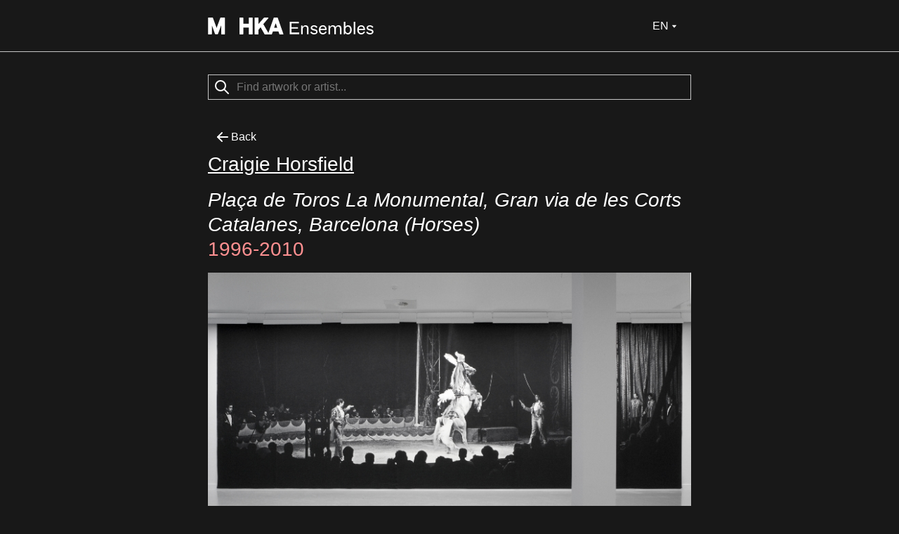

--- FILE ---
content_type: text/html; charset=utf-8
request_url: https://ensembles.org/items/7867?mobile=1
body_size: 6078
content:
<!DOCTYPE html>
<html lang="en">
<head>
  <meta charset="utf-8" />
  <title>Plaça de Toros La Monumental, Gran via de les Corts Catalanes, Barcelona (Horses) - M HKA Ensembles</title>
  <meta name="robots" content="index, follow" />
    <meta name="description" content="With Ensembles M HKA adds exciting new layers to your museum visit. Bring your smartphone or tablet and see the artworks come to life." />
  
  <link id="dark-scheme-icon" rel="icon" media="(prefers-color-scheme: dark)" href="/favicon-i.png" type="image/png">
  <link id="light-scheme-icon" rel="icon" media="(prefers-color-scheme: light)" href="/favicon.png" type="image/png">
  <script>
    matcher = window.matchMedia('(prefers-color-scheme: dark)');
    matcher.addListener(onFaviconUpdate);
    onFaviconUpdate();

    function onFaviconUpdate() {
      var lightSchemeIcon = document.querySelector('link#light-scheme-icon');
      var darkSchemeIcon = document.querySelector('link#dark-scheme-icon');
      if (matcher.matches) {
        document.head.append(darkSchemeIcon);
        lightSchemeIcon.remove();
      } else {
        document.head.append(lightSchemeIcon);
        darkSchemeIcon.remove();
      }
    }
  </script>
  <link rel="stylesheet" href="/rcrs/application-d893cab8a6bda7890f009761989c909fda3930bd2cb64bcd888c74d9cb1a0a09.css" media="screen, projection" />

  <meta name="keywords" content="contemporary art, hedendaagse kunst, m hka, antwerp, antwerpen, museum, muhka, mhka, museum van hedendaagse kunst, ensembles, ensemblebank, ensemble" />
  <meta name="viewport" content="width=device-width, initial-scale=1.0, minimum-scale=1.0, maximum-scale=1.0" />
  <meta name="apple-mobile-web-app-capable" content="yes" />

  <script src="https://ajax.googleapis.com/ajax/libs/jquery/1.6.2/jquery.min.js" type="text/javascript" charset="utf-8"></script>
  	<meta property="og:type" content="ensembles:item"/>
	<meta property="og:title" content="Plaça de Toros La Monumental, Gran via de les Corts Catalanes, Barcelona (Horses)Item from M HKA Ensembles"/>
	<meta property="og:site_name" content="M HKA Ensembles" />
	<meta property="og:url" content="http://ensembles.org/items/7867" />
		<meta property="og:image" content="https://s3.amazonaws.com/mhka_ensembles_production/assets/public/000/017/597/square_75/Craigie_Horsfield__Circus__Placa_de_Torros_la_Monumental__2010__photo_M_HKAclinckx.jpg?1370252946"/>
	<script>
	$(document).ready(function() {
			var $allVideos = $("iframe[src^='http://player.vimeo.com'], iframe[src^='http://www.youtube.com'], iframe[src^='https://www.youtube.com'], object, embed"),
				$fluidEl = $(".figure p");

			$allVideos.each(function() {

				$(this)
					// jQuery .data does not work on object/embed elements
					.attr('data-aspectRatio', this.height / this.width)
					.removeAttr('height')
					.removeAttr('width');

			});

			$(window).resize(function() {

				var newWidth = $fluidEl.width();
				$allVideos.each(function() {
					var $el = $(this);
					$el
							.width(newWidth)
							.height(newWidth * $el.attr('data-aspectRatio'));
				});

			}).resize();
		});
	</script>

  

</head>
<body>

  <div class="u-border-bottom">
    <div class="o-container o-container--centered o-container--mobile-site-width">
      <header class="c-mobile-header">
        <div class="c-header-inner">
          <div class="c-header-inner__left">
             <h1><a class="logo-link" href="/"><svg width="236" height="24" viewBox="0 0 314 32" fill="none" xmlns="http://www.w3.org/2000/svg">
<path d="M8.46289 0.00390625C8.78714 0.00390625 9.07748 0.205281 9.18945 0.510742C9.22356 0.603462 15.022 16.368 16.208 19.5918C17.3993 16.3677 23.2444 0.560246 23.2627 0.510742C23.3785 0.205281 23.664 0.00390625 23.9883 0.00390625H31.2969C31.7216 0.0039375 32.0693 0.352037 32.0693 0.777344V31.2266C32.0693 31.6518 31.7216 32 31.2969 32H25.6211C25.1964 31.9999 24.8486 31.6518 24.8486 31.2266V14.9678C22.9375 20.1298 18.8838 31.0723 18.8838 31.0723C18.7718 31.3737 18.4863 31.5741 18.1621 31.5742H13.8721C13.5479 31.5741 13.2584 31.3697 13.1465 31.0645C13.1465 31.0645 9.13097 20.0411 7.22363 14.7979V31.2227C7.22363 31.648 6.87587 31.9961 6.45117 31.9961H0.772461C0.347757 31.9961 0 31.648 0 31.2227V0.777344C0 0.352018 0.347757 0.00390625 0.772461 0.00390625H8.46289Z" fill="currentColor"/>
<path d="M201.187 14.6045C204.256 14.6046 206.412 16.2397 207.686 17.7109L205.922 19.8037C205.366 18.9208 203.407 16.959 201.088 16.959C198.965 16.9591 197.659 17.9076 197.659 19.3789C197.659 20.4251 198.508 21.0466 200.174 21.4717C201.415 21.7986 202.395 22.0597 203.604 22.3213C206.053 22.8445 207.914 24.2507 207.914 26.9316C207.914 30.0052 205.008 32 201.284 32C197.757 32 195.046 30.038 194.066 28.0762L196.156 26.3438C196.614 27.2921 198.606 29.5477 201.447 29.5479C203.995 29.5479 205.139 28.4686 205.139 27.1934C205.139 26.0491 204.452 25.3626 202.722 25.0029C201.513 24.7414 200.435 24.4793 199.259 24.1523C196.809 23.4657 194.915 22.1249 194.915 19.542C194.915 16.534 197.529 14.6045 201.187 14.6045Z" fill="currentColor"/>
<path fill-rule="evenodd" clip-rule="evenodd" d="M218.113 14.6045C222.751 14.6045 225.299 18.5614 225.07 22.9102L225.037 23.5312L223.895 23.6943H213.247C213.182 27.1276 215.01 29.5146 218.113 29.5146C220.236 29.5146 222.065 28.2072 222.751 26.2783L225.168 27.2266C223.992 30.1691 221.347 32 218.048 32C213.573 32 210.372 28.7627 210.372 23.2041C210.372 18.2669 213.214 14.6045 218.113 14.6045ZM217.95 16.959C215.403 16.959 213.41 18.8232 213.41 21.4717H222.229C222.359 18.8887 220.367 16.9591 217.95 16.959Z" fill="currentColor"/>
<path fill-rule="evenodd" clip-rule="evenodd" d="M260.572 17.4492C261.715 15.9451 263.251 14.6045 265.733 14.6045C269.555 14.6046 272.723 17.8096 272.723 23.2373C272.723 28.4688 269.783 32 265.472 32C263.022 31.9999 261.292 30.4961 260.442 29.0576L259.854 31.6074H257.633V8H260.572V17.4492ZM265.112 17.1553C262.794 17.1555 260.769 19.1173 260.605 22.6484V23.9238C260.703 27.2916 262.663 29.417 265.015 29.417C268.085 29.417 269.815 26.932 269.815 23.2373C269.815 19.5425 268.084 17.1553 265.112 17.1553Z" fill="currentColor"/>
<path fill-rule="evenodd" clip-rule="evenodd" d="M290.932 14.6045C295.569 14.6046 298.117 18.5615 297.889 22.9102L297.855 23.5312L296.713 23.6943H286.064C285.999 27.1276 287.829 29.5146 290.932 29.5146C293.054 29.5146 294.883 28.2072 295.569 26.2783L297.986 27.2266C296.81 30.1691 294.165 32 290.866 32C286.392 32 283.19 28.7627 283.19 23.2041C283.191 18.2669 286.033 14.6045 290.932 14.6045ZM290.769 16.959C288.221 16.959 286.229 18.8232 286.229 21.4717H295.047C295.178 18.8887 293.185 16.9592 290.769 16.959Z" fill="currentColor"/>
<path d="M307.271 14.6045C310.342 14.6045 312.498 16.2396 313.771 17.7109L312.008 19.8037C311.453 18.9209 309.493 16.959 307.174 16.959C305.051 16.959 303.744 17.9075 303.744 19.3789C303.744 20.4251 304.593 21.0466 306.259 21.4717C307.5 21.7986 308.48 22.0597 309.688 22.3213C312.138 22.8444 314 24.2506 314 26.9316C314 30.0051 311.093 31.9999 307.37 32C303.843 32 301.131 30.038 300.151 28.0762L302.242 26.3438C302.7 27.2922 304.692 29.5479 307.533 29.5479C310.081 29.5478 311.224 28.4685 311.224 27.1934C311.224 26.049 310.538 25.3626 308.807 25.0029C307.598 24.7414 306.52 24.4793 305.345 24.1523C302.895 23.4657 301.001 22.1251 301.001 19.542C301.001 16.534 303.614 14.6046 307.271 14.6045Z" fill="currentColor"/>
<path d="M66.1191 0.00390625C66.5437 0.00413121 66.8906 0.352155 66.8906 0.777344V11.7471H77.2803V0.777344C77.2803 0.352079 77.6281 0.00400625 78.0527 0.00390625H83.8984C84.3233 0.00393541 84.6709 0.352036 84.6709 0.777344V31.2227C84.6709 31.648 84.3233 31.9961 83.8984 31.9961H78.0527C77.6281 31.996 77.2803 31.6479 77.2803 31.2227V18.8965H66.8906V31.2227C66.8906 31.6479 66.5437 31.9959 66.1191 31.9961H60.2734C59.8487 31.9961 59.501 31.648 59.501 31.2227V0.777344C59.501 0.352018 59.8487 0.00390625 60.2734 0.00390625H66.1191Z" fill="currentColor"/>
<path fill-rule="evenodd" clip-rule="evenodd" d="M113.782 0C114.083 0.000173258 114.357 0.17403 114.484 0.448242C114.531 0.55264 114.554 0.665173 114.554 0.773438C114.554 0.955128 114.489 1.13333 114.369 1.27637C114.348 1.30083 105.544 11.6639 104.887 12.4385C105.304 13.167 112.02 24.8461 114.529 29.209L124.589 0.522461C124.697 0.213133 124.991 0.00390625 125.319 0.00390625H131.562C131.89 0.00390625 132.183 0.213133 132.292 0.522461L142.971 30.9678H142.955C143.04 31.2035 143.001 31.4661 142.858 31.6709C142.716 31.8757 142.481 31.996 142.229 31.9961H136.103C135.774 31.9961 135.477 31.7837 135.372 31.4707C135.372 31.4707 133.898 27.1019 133.604 26.2314H123.053C122.759 27.0981 121.284 31.4707 121.284 31.4707C121.18 31.7836 120.887 31.9959 120.555 31.9961H107.917C107.639 31.996 107.385 31.845 107.246 31.6055C107.246 31.6055 100.694 20.1532 99.7432 18.498C99.044 19.322 96.0174 22.8749 95.7012 23.2461V31.2227C95.7012 31.648 95.3536 31.9961 94.9287 31.9961H89.084C88.6591 31.9961 88.3115 31.648 88.3115 31.2227V0.777344C88.3115 0.352018 88.6591 0.00390625 89.084 0.00390625H94.9287C95.3536 0.00390625 95.7012 0.352018 95.7012 0.777344V12.2383C97.8208 9.78679 106.045 0.270508 106.045 0.270508C106.192 0.100535 106.404 0.00390625 106.628 0.00390625H113.361L113.365 0H113.782ZM125.407 19.3799H131.268C130.808 18.015 129.215 13.286 128.338 10.6914C127.466 13.2821 125.866 18.015 125.407 19.3799Z" fill="currentColor"/>
<path d="M172.474 10.9756H158.364V18.2344H170.743V21.1113H158.364V28.4688H173.127V31.6074H155V8H172.474V10.9756Z" fill="currentColor"/>
<path d="M185.075 14.6045C187.753 14.6047 190.79 16.1423 190.79 20.6543V31.6074H187.786V20.8506C187.786 18.0387 186.283 17.0577 184.128 17.0576C182.756 17.0576 179.817 17.9731 179.653 22.4199V31.6074H176.714V14.9971H179.098L179.588 17.8096C180.796 15.8804 182.789 14.6045 185.075 14.6045Z" fill="currentColor"/>
<path d="M247.583 14.6045C250.457 14.6045 253.233 16.0109 253.233 20.752V31.6074H250.262V20.9805C250.262 18.2016 248.857 16.9591 246.571 16.959C244.971 16.959 242.717 18.202 242.554 22.6162V31.6074H239.549V21.0791C239.549 18.3 238.242 16.9592 235.924 16.959C234.356 16.959 231.742 18.1362 231.579 22.7793V31.6074H228.64V14.9971H230.959L231.514 17.9072C232.624 15.8147 234.29 14.6046 236.87 14.6045C239.287 14.6045 241.084 15.5862 242.097 17.9404C243.076 15.9133 245.134 14.6047 247.583 14.6045Z" fill="currentColor"/>
<path d="M279.427 31.6074H276.487V8H279.427V31.6074Z" fill="currentColor"/>
</svg></a></h1>
          </div>
          <div class="c-header-inner__right">
            <div class="c-mobile-language-dropdown">
              <button class="c-mobile-language-trigger" type="button">
                <span>EN</span>
                <img class="c-mobile-language-caret" alt="" src="/rcrs/icons/oi-caret-down-0f604a4687eb009f89666d3155932ba75f30f86ed6db7816088328fa15dc1777.svg" />
              </button>
              <div class="c-mobile-language-menu">
                <ul class="c-mobile-language-list">
                    <li class="c-mobile-language-item ">
                      <a data-lang="nl" href="/items/7867?locale=nl">Nederlands</a>
                    </li>
                    <li class="c-mobile-language-item c-mobile-language-item--active">
                      <a data-lang="en" href="/items/7867?locale=en">English</a>
                    </li>
                    <li class="c-mobile-language-item ">
                      <a data-lang="fr" href="/items/7867?locale=fr">Français</a>
                    </li>
                </ul>
              </div>
            </div>
          </div>
        </div>
      </header>
    </div>
  </div>

  <div class="o-container o-container--centered o-container--mobile-site-width">

      <form id="search_form" action="/search" accept-charset="UTF-8" method="get"><div class="u-spacing u-spacing--search"><div class="c-search"><img alt="Search" src="/rcrs/icons/oi-search-0cac316544488d6143c07e2f4db993cdb3bdd6dabc2a4f8e31b556b30599fc20.svg" /><input type="search" name="search_field" id="search_field" class="c-input" results="5" placeholder="Find artwork or artist..." /></div></div></form>


    <main class="u-spacing">
      <div class="o-container o-container--centered o-container--mobile-site-width">
      
            <a class="c-button c-button--ghost" href="javascript:history.back()">
              <img alt="" src="/rcrs/icons/oi-arrow-left-a28069bf2931b3dffd83dcd73baabf5787919a6cf8346e5aaa19edf23a70b3ac.svg" />
              <span>Back</span>
            </a>
        


  <a href="/actors/craigie-horsfield"><h2>Craigie Horsfield</h2></a>

<h2><i>Plaça de Toros La Monumental, Gran via de les Corts Catalanes, Barcelona (Horses)</i><br><span class="u-accent"> 1996-2010</span></h2>

<div class="u-spacing-bottom">
    <figure class="c-figure">
      <img alt="(c)image: M HKA" src="https://s3.amazonaws.com/mhka_ensembles_production/assets/public/000/017/597/large/Craigie_Horsfield__Circus__Placa_de_Torros_la_Monumental__2010__photo_M_HKAclinckx.jpg?1370252946" />
        <figcaption class="c-figure__figcaption">&copy;image: M HKA</figcaption>
  </figure>

</div>


<div class="u-spacing-bottom">
  <div class="o-prose">
    <p>Photography, 390 x 1170 cm.</p>
    
    <p>Collection: Collection M HKA, Antwerp (Inv. no. M00172).</p>
    
    
  </div>
</div>

<div class="c-horizontal-section-list">

    <section class="c-horizontal-section c-horizontal-section--mobile">
      <h4>Artist</h4>

      <ul class="c-table-view">
          <li class="c-table-view-item">
              <a href="/actors/craigie-horsfield">
                <div class="c-table-view-item__image">
                    <img alt="Craigie Horsfield" src="https://s3.amazonaws.com/mhka_ensembles_production/assets/public/000/016/017/square_75/Craigie_Horsfield-2358.jpg?1365512083" />
                </div>
                <div class="c-table-view-item__content">
                  <h4>Craigie Horsfield</h4>
                </div>
              </a>
          </li>
      </ul>
    </section>

    <section class="c-horizontal-section c-horizontal-section--mobile">
      <h4>Exhibitions &amp; Ensembles</h4>

      <ul class="c-table-view">
            <li class="c-table-view-item">
              <a href="/events/craigie-horsfield-schering-en-inslag-confluence-and-consequence">
                <div class="c-table-view-item__image">
                    <img alt="Craigie Horsfield — Confluence and Consequence" src="https://s3.amazonaws.com/mhka_ensembles_production/assets/public/000/029/151/square_75/Craigie_Horsfield__Above_the_Bay_of_Naples_from_Via_Partenope__Naples__September_2008__2010__detail__courtesy_the_artist_1.jpg?1434464143" />
                </div>
                <div class="c-table-view-item__content">
                  <h4>Craigie Horsfield — Confluence and Consequence</h4>
                  <p class="u-muted">
                    Exhibition
                    , M HKA, Antwerpen
                    , <span>08 October 2010 - 16 January 2011</span>
                  </p>
                </div>
              </a>
            </li>
            <li class="c-table-view-item">
              <a href="/ensembles/nucleus">
                <div class="c-table-view-item__image">
                    <img alt="NUCLEUS" src="https://s3.amazonaws.com/mhka_ensembles_production/assets/public/000/017/682/square_75/P1070558.JPG?1370419692" />
                </div>
                <div class="c-table-view-item__content">
                  <h4>NUCLEUS</h4>
                  <p class="u-muted">Ensemble</p>
                </div>
              </a>
            </li>
      </ul>
    </section>

    <section class="c-horizontal-section c-horizontal-section--mobile">
      <h4>Related Items</h4>
      <ul class="c-table-view">
          <li class="c-table-view-item">
            <a href="/items/7057">
              <div class="c-table-view-item__image">
                  <img alt="Above the Bay of Naples from Via Partenope, Naples, September 2008" src="https://s3.amazonaws.com/mhka_ensembles_production/assets/public/000/016/177/square_75/Craigie_Horsfield__Above_the_Bay_of_Naples_photo_clinckx.jpg?1365773061" />
              </div>
              <div class="c-table-view-item__content">
                <h4>
                  Above the Bay of Naples from Via Partenope, Naples, September 2008
                  , 2008-2010
                </h4>
                <p>
                    Craigie Horsfield
                </p>
                <p class="u-muted">
                  Photography
                  , tapestry
                  , 400 x 2600 cm
                </p>
              </div>
            </a>
          </li>
      </ul>
    </section>
</div>

      </div>
    </main>
  </div>

  <nav class="c-mobile-footer">
    <ul class="c-mobile-nav-list">
      <li class="c-mobile-nav-item"><a href="/about_the_museum"><span>About M HKA</span><img class="icon icon-small" alt="" src="/rcrs/icons/oi-arrow-right-3997abf8e8338eee79659f6f161d70bbb274ca28998cd55fa438e7233124b9bd.svg" /></a></li>
      <li class="c-mobile-nav-item"><a href="/about_the_app"><span>About this app / Feedback</span><img class="icon icon-small" alt="" src="/rcrs/icons/oi-arrow-right-3997abf8e8338eee79659f6f161d70bbb274ca28998cd55fa438e7233124b9bd.svg" /></a></li>
      <li class="c-mobile-nav-item"><a href="/signin"><span>Sign in</span><img class="icon icon-small" alt="" src="/rcrs/icons/oi-arrow-right-3997abf8e8338eee79659f6f161d70bbb274ca28998cd55fa438e7233124b9bd.svg" /></a></li>
        <li class="c-mobile-nav-item"><a href="/items/7867?desktop=1">Full Version</a></li>
      <li class="c-mobile-nav-item c-mobile-nav-item--copyright"><span class="c-mobile-nav-copyright">©M HKA, 2011 - 2026</span></li>
    </ul>
  </nav>

  <script>
   /mobile/i.test(navigator.userAgent) && !window.location.hash && setTimeout(function () {
     window.scrollTo(0, 1);
   }, 1000);
  </script>
  <script>
    (function(i,s,o,g,r,a,m){i['GoogleAnalyticsObject']=r;i[r]=i[r]||function(){
      (i[r].q=i[r].q||[]).push(arguments)},i[r].l=1*new Date();a=s.createElement(o),
      m=s.getElementsByTagName(o)[0];a.async=1;a.src=g;m.parentNode.insertBefore(a,m)
    })(window,document,'script','//www.google-analytics.com/analytics.js','ga');

    ga('create', 'UA-47378360-1', 'auto');
    ga('send', 'pageview');
  </script>
  <script>
    $('.responsive').bind('touchmove', function(e) {
      $('#audio_player').trigger('play');
    });
  </script>

  <script src="/rcrs/mobile_language_dropdown-e7a68d76a80c90a259769fa5ba5c9f362b7ca695d4f5a06acab252f6010c83d1.js"></script>
</body>
</html>


--- FILE ---
content_type: image/svg+xml
request_url: https://ensembles.org/rcrs/icons/oi-arrow-left-a28069bf2931b3dffd83dcd73baabf5787919a6cf8346e5aaa19edf23a70b3ac.svg
body_size: -407
content:
<svg width="24" height="24" viewBox="0 0 24 24" fill="none" xmlns="http://www.w3.org/2000/svg">
<path d="M5 12L19 12" stroke="#FFFFFF" stroke-width="2" stroke-miterlimit="10" stroke-linecap="round" stroke-linejoin="round"/>
<path d="M11 6L5 12L11 18" stroke="#FFFFFF" stroke-width="2" stroke-miterlimit="10" stroke-linecap="round" stroke-linejoin="round"/>
</svg>